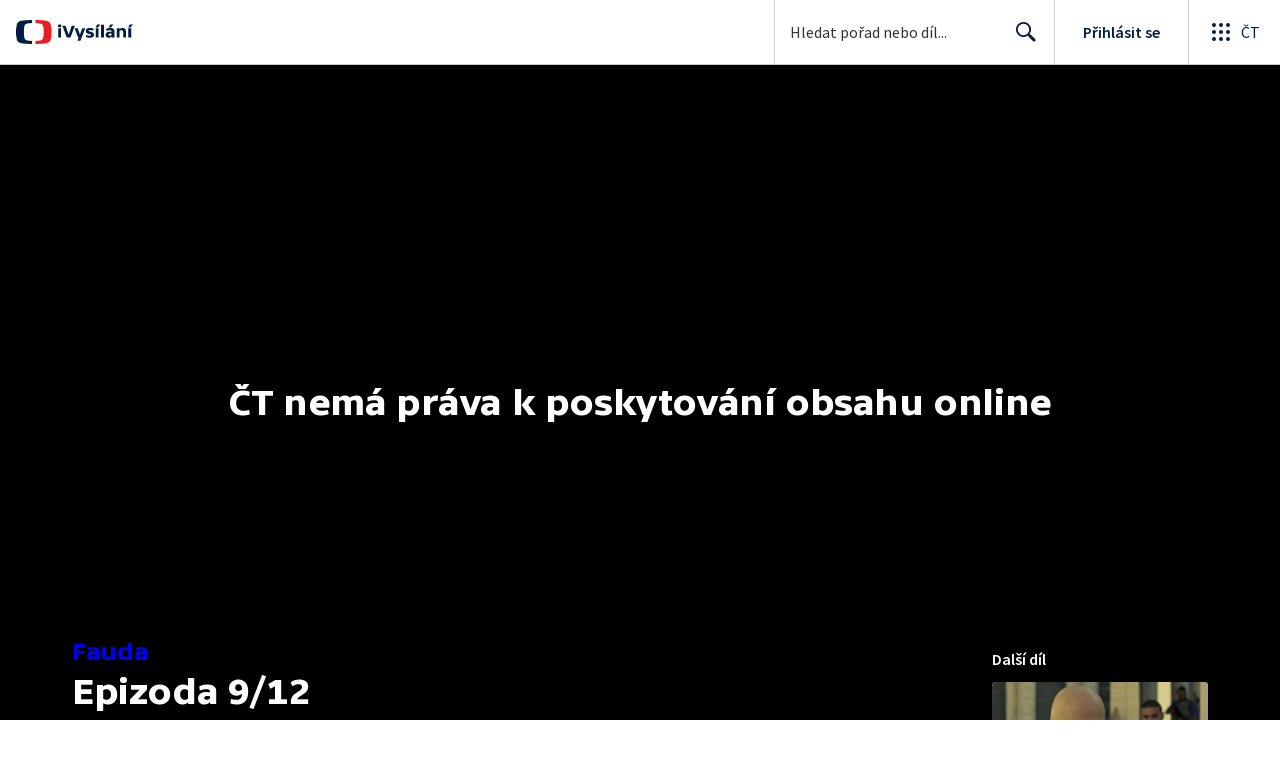

--- FILE ---
content_type: text/plain; charset=utf-8
request_url: https://events.getsitectrl.com/api/v1/events
body_size: 557
content:
{"id":"66f97f8988f4c033","user_id":"66f97f8988fd09f2","time":1769090197027,"token":"1769090197.ab4ccc7bb2e4f42bbd95a780bd820d8d.4390f6f03aff585932894e936c5adcce","geo":{"ip":"3.15.152.147","geopath":"147015:147763:220321:","geoname_id":4509177,"longitude":-83.0061,"latitude":39.9625,"postal_code":"43215","city":"Columbus","region":"Ohio","state_code":"OH","country":"United States","country_code":"US","timezone":"America/New_York"},"ua":{"platform":"Desktop","os":"Mac OS","os_family":"Mac OS X","os_version":"10.15.7","browser":"Other","browser_family":"ClaudeBot","browser_version":"1.0","device":"Spider","device_brand":"Spider","device_model":"Desktop"},"utm":{}}

--- FILE ---
content_type: image/svg+xml
request_url: https://ctfs.ceskatelevize.cz/static/ivysilani/labeling/light-bg/Drugs.svg
body_size: 3751
content:
<svg width="24" height="24" viewBox="0 0 24 24" fill="none" xmlns="http://www.w3.org/2000/svg">
<circle cx="12" cy="12" r="11" fill="white"/>
<path d="M7.18414 15.2573H8.53867C8.83414 15.2573 9.07339 15.0181 9.07339 14.7226C9.07339 14.4271 8.83414 14.1879 8.53867 14.1879H7.18414C6.88867 14.1879 6.64942 14.4271 6.64942 14.7226C6.64942 15.0181 6.88867 15.2573 7.18414 15.2573ZM8.50811 13.6074C8.80358 13.6074 9.04283 13.3681 9.04283 13.0726C9.04283 12.7772 8.80358 12.5379 8.50811 12.5379H7.15358C6.85811 12.5379 6.61886 12.7772 6.61886 13.0726C6.61886 13.3681 6.85811 13.6074 7.15358 13.6074H8.50811ZM7.21469 16.9073H8.56922C8.86469 16.9073 9.10394 16.6681 9.10394 16.3726C9.10394 16.0771 8.86469 15.8379 8.56922 15.8379H7.21469C6.91922 15.8379 6.67997 16.0771 6.67997 16.3726C6.67997 16.6681 6.91922 16.9073 7.21469 16.9073ZM6.33867 18.7968V17.7115C5.64475 17.6969 4.71861 16.9706 4.61747 16.2543C4.61442 16.2363 4.61228 16.2183 4.61106 16.1996C4.61106 16.1987 4.61106 16.1978 4.61106 16.1969C4.61014 16.1828 4.60892 16.1688 4.60892 16.1544V16.1443C4.60892 16.1388 4.60831 16.1333 4.60831 16.1275V13.2853C4.60831 13.278 4.60861 13.2709 4.60892 13.2639V6.37098H3.99628C3.65864 6.37098 3.38517 6.09751 3.38517 5.75988C3.38517 5.42224 3.65864 5.14878 3.99628 5.14878H5.14608C5.17022 5.14603 5.19467 5.14389 5.21942 5.14389C5.24417 5.14389 5.26861 5.14572 5.29275 5.14878H7.04694L7.04175 3.88563H6.10461C5.70892 3.88563 5.35722 3.69741 5.13386 3.40561C2.61394 5.42163 1 8.52206 1 11.9998C1 16.4844 3.68369 20.342 7.53278 22.0546V20.1235C6.86178 20.0536 6.33867 19.4862 6.33867 18.7965V18.7968ZM20.1269 11.2265C20.0324 10.9466 19.729 10.7963 19.4494 10.8907C19.4415 10.8934 18.633 11.151 17.6332 10.9588C16.2652 10.6961 15.1989 9.74763 14.464 8.13982C14.3412 7.87124 14.024 7.75299 13.7554 7.87582C13.4868 7.99865 13.3686 8.31581 13.4914 8.58439C14.1013 9.91843 15.2798 11.5956 17.4316 12.009C17.7753 12.075 18.1004 12.0995 18.3931 12.0995C19.1986 12.0995 19.7596 11.9146 19.7911 11.9039C20.0709 11.8095 20.2213 11.5064 20.1272 11.2265H20.1269ZM22.9798 11.331C21.977 12.376 20.6142 13.0729 19.0901 13.2208L19.0932 19.8852C19.0932 19.9005 19.0919 19.9152 19.091 19.9301H19.6227C21.7044 17.9288 23 15.1156 23 11.9998C23 11.7753 22.993 11.5522 22.9798 11.331ZM9.72636 11.9112V6.37098H5.83053V11.9115C5.86781 11.9085 5.90478 11.9063 5.94236 11.9063H9.6185C9.65486 11.9063 9.69092 11.9082 9.72636 11.9112ZM7.05183 6.98728H8.40636C8.70183 6.98728 8.94108 7.22652 8.94108 7.52199C8.94108 7.81746 8.70183 8.05671 8.40636 8.05671H7.05183C6.75636 8.05671 6.51711 7.81746 6.51711 7.52199C6.51711 7.22652 6.75636 6.98728 7.05183 6.98728ZM7.08239 8.63725H8.43692C8.73239 8.63725 8.97164 8.8765 8.97164 9.17197C8.97164 9.46744 8.73239 9.70669 8.43692 9.70669H7.08239C6.78692 9.70669 6.54767 9.46744 6.54767 9.17197C6.54767 8.8765 6.78692 8.63725 7.08239 8.63725ZM8.46747 11.3567H7.11294C6.81747 11.3567 6.57822 11.1174 6.57822 10.8219C6.57822 10.5265 6.81747 10.2872 7.11294 10.2872H8.46747C8.76294 10.2872 9.0022 10.5265 9.0022 10.8219C9.0022 11.1174 8.76294 11.3567 8.46747 11.3567ZM14.1581 20.5412C14.1581 20.2036 14.4316 19.9301 14.7692 19.9301H17.8731C17.8722 19.9155 17.8709 19.9008 17.8709 19.8858L17.8679 13.2208C14.7106 12.9134 12.2426 10.2521 12.2423 7.01417H12.2496C12.2884 6.71381 12.5442 6.48159 12.8552 6.48159H21.5174C19.6132 3.20394 16.0639 1 12 1C10.9257 1 9.88739 1.1543 8.90564 1.44152H9.30256C9.97753 1.44152 10.5248 1.98876 10.5248 2.66373C10.5248 3.33869 9.97753 3.88593 9.30256 3.88593H8.26397L8.26917 5.14908H11.3751C11.7128 5.14908 11.9862 5.42255 11.9862 5.76018C11.9862 6.09782 11.7128 6.37129 11.3751 6.37129H10.9486V13.1842C10.9513 13.2178 10.9529 13.2514 10.9529 13.2856V16.1278C10.9529 16.8792 10.2336 17.6895 9.50667 17.7112V18.7968C9.50667 19.4385 9.05353 19.9744 8.44975 20.1021V22.4143C9.56381 22.7938 10.7579 23 12.0003 23C14.2584 23 16.3572 22.3195 18.1035 21.1526H14.7696C14.4319 21.1526 14.1584 20.8792 14.1584 20.5415L14.1581 20.5412Z" fill="#041E42"/>
</svg>


--- FILE ---
content_type: image/svg+xml
request_url: https://ctfs.ceskatelevize.cz/static/ivysilani/labeling/light-bg/Fear.svg
body_size: 3201
content:
<svg width="24" height="24" viewBox="0 0 24 24" fill="none" xmlns="http://www.w3.org/2000/svg">
<circle cx="12" cy="12" r="11" fill="white"/>
<path d="M12.0049 1C16.6539 1 20.6297 3.88452 22.2402 7.96094C20.9062 7.04366 19.5644 6.79781 18.5566 6.78223C17.0501 6.75874 15.963 7.22894 15.917 7.24902C15.6466 7.36755 15.5222 7.68274 15.6406 7.95312C15.7592 8.22385 16.0743 8.34707 16.3447 8.22852C16.365 8.21987 17.3074 7.82369 18.583 7.85254C20.2075 7.88927 21.6253 8.56961 22.7998 9.87305C22.9345 10.5611 23.0049 11.2722 23.0049 12C23.0049 12.0195 23.0049 12.0398 23.0049 12.0596C21.8719 11.1163 19.8569 9.84366 17.3037 9.87207C13.6783 9.83174 11.1382 12.4154 10.668 12.9541C10.6649 12.9574 10.6612 12.9605 10.6582 12.9639L10.6338 12.9932L10.6328 12.9941C10.556 13.0928 10.5189 13.2134 10.5195 13.333C10.5187 13.4528 10.5561 13.5731 10.6328 13.6719L10.6338 13.6729L10.6582 13.7021C10.6612 13.7055 10.6649 13.7083 10.668 13.7119C11.1382 14.2506 13.6783 16.8336 17.3037 16.793C19.5859 16.8183 21.4379 15.8042 22.6143 14.915C22.5415 15.18 22.4598 15.4416 22.3682 15.6982C22.2561 15.8433 22.1308 15.9922 21.9912 16.1406C20.8228 17.3845 19.2844 17.985 17.4199 17.9258C17.1238 17.916 16.8776 18.1482 16.8682 18.4434C16.8589 18.7383 17.0907 18.9847 17.3857 18.9941C17.4801 18.9972 17.5731 18.999 17.665 18.999C19.0985 18.999 20.2384 18.6396 21.126 18.1514C19.149 21.0766 15.8013 23 12.0049 23C9.39414 22.9999 6.99575 22.09 5.10938 20.5703C6.32064 19.8704 8.51493 18.6597 9.2002 18.6592C9.93689 18.6592 10.5676 18.7866 10.9238 18.8779C10.9842 18.8944 11.0447 18.9113 11.1045 18.9277C11.188 18.9522 11.2343 18.9684 11.2354 18.9688C11.2353 18.9684 11.2345 18.9659 11.2334 18.9629C11.9773 19.166 12.6543 19.3481 13.1133 19.4648C13.5725 19.5816 14.6593 19.9226 14.9844 19.1572C15.2532 18.5245 14.9523 17.5732 14.1455 17.1484C13.2552 16.68 11.1617 16.1361 9.53711 15.7578C9.52489 15.7532 9.51222 15.7491 9.5 15.7461C9.29879 15.696 9.07031 15.6176 8.97461 15.541C8.66633 15.2941 8.59207 14.8912 8.69531 14.5176C8.75241 14.4031 8.80514 14.2853 8.85156 14.165C9.08126 13.7799 9.58622 13.1432 9.80664 12.8711L14.4668 7.95312L14.4639 7.9502C14.898 7.44977 14.8655 6.69163 14.3799 6.23145C13.8941 5.77132 13.1346 5.77892 12.6582 6.23926L12.6445 6.22656L8.54395 10.5537C8.48044 10.4475 8.41151 10.344 8.33887 10.2441L11.6855 4.51074L11.6826 4.50977C11.9915 3.92342 11.7867 3.19184 11.209 2.85449C10.6313 2.51724 9.89397 2.69817 9.53516 3.25488L9.51855 3.24609L6.30566 8.75C6.21775 8.7207 6.12844 8.69441 6.03809 8.6709L7.6084 3.21973L7.60547 3.21875C7.70844 2.79128 7.57622 2.35718 7.28809 2.05957C8.71765 1.38013 10.3169 1.00002 12.0049 1ZM14.8193 11.8105C15.6868 10.8196 17.2202 10.6975 18.2432 11.5381C19.266 12.3787 19.3918 13.8633 18.5244 14.8545C17.657 15.8454 16.1246 15.9674 15.1016 15.127C14.0786 14.2864 13.9521 12.8018 14.8193 11.8105ZM16.6787 13.3164C16.6754 13.3206 16.6729 13.3249 16.6699 13.3291C16.6635 13.3209 16.6558 13.3126 16.6494 13.3047C16.6555 13.3135 16.6623 13.3219 16.6689 13.3301C16.6565 13.3471 16.6451 13.3649 16.6348 13.3828C16.646 13.3667 16.6584 13.35 16.6709 13.333C16.6782 13.3422 16.6864 13.3515 16.6943 13.3604C16.6867 13.3509 16.6792 13.3412 16.6719 13.332C16.6837 13.316 16.6963 13.2995 16.709 13.2822C16.6987 13.2931 16.6884 13.3043 16.6787 13.3164ZM3.32715 8.86719C3.09009 8.9683 2.86405 9.09069 2.65234 9.23242L2.375 6.60449C3.01575 5.46844 3.85223 4.45752 4.83887 3.61816L3.32715 8.86719Z" fill="#041E42"/>
</svg>


--- FILE ---
content_type: image/svg+xml
request_url: https://ctfs.ceskatelevize.cz/static/ivysilani/techspecs/light-bg/Dualni_zvuk_z_TV.svg
body_size: 1910
content:
<svg width="20" height="14" viewBox="0 0 20 14" fill="none" xmlns="http://www.w3.org/2000/svg">
<path d="M16.3193 0.385218C16.0956 0.153672 15.7102 0.136359 15.4637 0.349446C15.2236 0.556983 15.2083 0.903095 15.4259 1.12831C16.9579 2.71412 17.824 4.76697 17.824 6.95042C17.824 9.13442 16.958 11.1873 15.4259 12.7732C15.2083 12.9984 15.2236 13.3445 15.4637 13.552C15.7102 13.7651 16.0956 13.7478 16.3193 13.5163C18.049 11.7259 19.024 9.40859 19.024 6.95042C19.024 4.49281 18.0489 2.17555 16.3193 0.385218Z" fill="#4D525C"/>
<path d="M14.4269 2.2824C14.2146 2.04288 13.8305 2.0092 13.5739 2.21279C13.3236 2.41125 13.2938 2.75663 13.5002 2.98954C14.478 4.0926 15.0239 5.48032 15.0239 6.9507C15.0239 8.42122 14.4779 9.80955 13.5002 10.9125C13.2938 11.1454 13.3236 11.4908 13.5739 11.6892C13.8305 11.8928 14.2146 11.8591 14.4269 11.6196C15.5814 10.3173 16.2239 8.67915 16.2239 6.9507C16.2239 5.22238 15.5815 3.58487 14.4269 2.2824Z" fill="#4D525C"/>
<path d="M3.78782 0.35085C3.53902 0.135765 3.15003 0.15323 2.92422 0.386963C1.18209 2.19023 0.199951 4.52427 0.199951 6.99969C0.199951 9.47566 1.18203 11.8097 2.92422 13.613C3.15003 13.8468 3.53902 13.8642 3.78782 13.6492C4.0302 13.4396 4.04569 13.0901 3.826 12.8627C2.28328 11.2659 1.41129 9.19878 1.41129 6.99969C1.41129 4.80114 2.28334 2.73409 3.826 1.13729C4.04569 0.90989 4.0302 0.560385 3.78782 0.35085Z" fill="#4D525C"/>
<path d="M4.81029 2.2976C5.02462 2.05581 5.41229 2.02183 5.67136 2.22732C5.92396 2.42769 5.95414 2.77645 5.74567 3.01162C4.76117 4.12226 4.21158 5.51948 4.21158 6.99992C4.21158 8.48051 4.76128 9.87835 5.74567 10.9889C5.95414 11.224 5.92396 11.5728 5.67136 11.7732C5.41229 11.9786 5.02462 11.9447 4.81029 11.7029C3.64745 10.3911 3.00024 8.74098 3.00024 6.99992C3.00024 5.259 3.64734 3.60954 4.81029 2.2976Z" fill="#4D525C"/>
<path fill-rule="evenodd" clip-rule="evenodd" d="M7.00024 2.99993V9.99993H9.30566C11.5323 9.99993 13.0002 8.76277 13.0002 6.49993C13.0002 4.21594 11.552 2.99993 9.30566 2.99993H7.00024ZM8.69483 8.64645V4.3534H9.42389C10.5667 4.3534 11.2564 5.13588 11.2564 6.49993C11.2564 7.86398 10.5667 8.64645 9.42389 8.64645H8.69483Z" fill="#4D525C"/>
</svg>


--- FILE ---
content_type: image/svg+xml
request_url: https://ctfs.ceskatelevize.cz/static/ivysilani/labeling/light-bg/Vulgarism.svg
body_size: 1937
content:
<svg width="24" height="24" viewBox="0 0 24 24" fill="none" xmlns="http://www.w3.org/2000/svg">
<circle cx="12" cy="12" r="11" fill="white"/>
<path d="M17.9696 9.63286C17.7209 9.00525 17.0105 8.69847 16.3829 8.94719L12.0021 10.6843L7.6275 8.93192C7.00081 8.68106 6.28947 8.98539 6.03831 9.61208C5.78744 10.2388 6.09178 10.9501 6.71847 11.2013L8.69847 11.9945L6.71572 12.7807C6.08811 13.0294 5.78133 13.7398 6.03006 14.3674C6.22011 14.8472 6.68028 15.1396 7.16642 15.1396C7.31644 15.1396 7.46892 15.1118 7.6165 15.0531L11.9973 13.316L16.3719 15.0684C16.521 15.128 16.6747 15.1564 16.8259 15.1564C17.3109 15.1564 17.7695 14.8658 17.9608 14.3882C18.2116 13.7615 17.9073 13.0502 17.2806 12.799L15.3006 12.0058L17.2834 11.2196C17.911 10.9709 18.2177 10.2605 17.969 9.63286H17.9696ZM12 1C5.92494 1 1 5.92494 1 12C1 18.0751 5.92494 23 12 23C18.0751 23 23 18.0751 23 12C23 5.92494 18.0751 1 12 1ZM21.3149 12.4434C21.3039 12.4568 21.2922 12.4693 21.2806 12.4819C21.2791 12.4837 21.2779 12.4849 21.2767 12.4867C20.1816 13.8043 17.0157 17.042 12.3483 17.042C12.3272 17.042 12.2955 17.042 12.2564 17.042C12.0767 17.042 11.7476 17.0411 11.6514 17.0411C7.01272 17.0411 3.85756 13.8434 2.74381 12.5106C2.69278 12.4599 2.64969 12.4033 2.61517 12.3425C2.45658 12.0626 2.47431 11.6963 2.68422 11.4335C2.68453 11.4332 2.68483 11.4326 2.68514 11.432C2.69247 11.4228 2.70072 11.4146 2.70836 11.406C2.71356 11.4002 2.71844 11.3944 2.72364 11.3889C2.72822 11.3837 2.73281 11.3785 2.73769 11.3733C3.37142 10.6644 6.06122 7.66081 9.76914 6.96658C9.76914 6.96658 9.76944 6.96658 9.76975 6.96658C9.77006 6.96658 9.77036 6.96658 9.77097 6.96658C10.442 6.91219 10.797 7.13036 11.2178 7.468C11.5389 7.72558 11.6957 8.05222 11.8781 8.37794C11.9013 8.41919 11.9685 8.49833 12.033 8.49894C12.0984 8.49956 12.1534 8.42714 12.1766 8.38681C12.2866 8.19461 12.4641 7.91075 12.6224 7.73414C13.0636 7.24219 13.7068 7.05031 14.2095 7.07506C14.2095 7.07506 14.3268 7.07842 14.3348 7.07964C17.8062 7.65103 20.5806 10.6198 21.2351 11.344C21.2748 11.3806 21.31 11.4207 21.3408 11.4634C21.5401 11.7421 21.5431 12.1351 21.3329 12.4189C21.3268 12.4272 21.3213 12.4357 21.3149 12.4437V12.4434Z" fill="#041E42"/>
</svg>


--- FILE ---
content_type: image/svg+xml
request_url: https://ctfs.ceskatelevize.cz/static/ivysilani/labeling/light-bg/15+.svg
body_size: 775
content:
<svg width="24" height="24" viewBox="0 0 24 24" fill="none" xmlns="http://www.w3.org/2000/svg">
<circle cx="12" cy="12" r="11" fill="white"/>
<path d="M12 1C18.0751 1 23 5.92487 23 12C23 18.0751 18.0751 23 12 23C5.92487 23 1 18.0751 1 12C1 5.92487 5.92487 1 12 1ZM10.626 8.90137L10.4658 12.2109L11.5127 12.5596C11.7767 12.2956 12.1065 12.1631 12.4082 12.1631C12.9172 12.1632 13.332 12.5123 13.332 13.0967C13.332 13.7284 12.8041 14.0117 12.0781 14.0117C11.5407 14.0117 10.9558 13.8888 10.4561 13.7002L10.3242 14.7939C10.9936 15.1428 11.7107 15.2842 12.333 15.2842C13.9262 15.284 14.9912 14.3223 14.9912 13.0967C14.9911 11.8616 14.1616 11.0322 13.002 11.0322C12.6626 11.0322 12.3042 11.107 11.9365 11.2578L12.0029 10.1367H14.6523V8.90137H10.626ZM6.40527 8.90137L4.51074 9.9668L5.0293 11.2109L6.32129 10.5605V13.9736H4.68945V15.1426H9.43262V13.9736H7.90527V8.90137H6.40527ZM17.9307 9.69922V11.4053H16.2422V12.6123H17.9307V14.3096H19.1367V12.6123H20.8438V11.4053H19.1367V9.69922H17.9307Z" fill="#041E42"/>
</svg>


--- FILE ---
content_type: image/svg+xml
request_url: https://ctfs.ceskatelevize.cz/static/ivysilani/labeling/light-bg/Violence.svg
body_size: 3633
content:
<svg width="24" height="24" viewBox="0 0 24 24" fill="none" xmlns="http://www.w3.org/2000/svg">
<circle cx="12" cy="12" r="11" fill="white"/>
<path d="M22.564 9.98627C21.911 10.3688 20.8789 10.4208 20.4337 9.94379C20.0616 9.54505 19.4248 8.5352 18.9683 7.77988C18.1167 8.02768 16.0418 8.20551 15.7194 6.21576C15.614 5.56585 16.1826 4.99417 16.8399 4.95567L19.1657 4.81909C19.478 4.81725 19.7371 4.87867 19.9378 4.99508C20.0683 5.05589 20.196 5.14297 20.3173 5.25939C20.3173 5.25939 20.6803 5.52124 21.1429 5.88302C20.0845 4.30423 18.6279 3.0145 16.9172 2.15804L17.3489 2.657C17.7629 3.1355 17.7107 3.85904 17.2319 4.27307C17.0152 4.46037 16.7482 4.55234 16.4827 4.55234C16.1616 4.55234 15.8423 4.4182 15.6155 4.15604L14.4315 2.78717C14.0496 2.34565 14.0649 1.69605 14.445 1.27286C13.6585 1.09442 12.8403 1 11.9997 1C5.92481 1.00031 1 5.92518 1 12.0002C1 14.2328 1.66518 16.3103 2.80823 18.0449L5.99203 14.5543L6.02778 14.8439C6.04275 14.9643 6.14511 15.0551 6.26641 15.0551C6.27619 15.0551 6.28627 15.0544 6.29605 15.0532C6.42774 15.037 6.52154 14.9166 6.50535 14.7849L6.41918 14.0858L6.4204 14.0846L6.73787 13.7366L6.79073 14.1659C6.8057 14.2863 6.90806 14.377 7.02936 14.377C7.03914 14.377 7.04922 14.3764 7.059 14.3752C7.19069 14.359 7.28449 14.2386 7.2683 14.1069L7.16502 13.2685L7.16624 13.2673L7.50479 12.896L7.57507 13.4665C7.59004 13.5869 7.6924 13.6776 7.8137 13.6776C7.82348 13.6776 7.83356 13.677 7.84334 13.6758C7.97503 13.6596 8.06883 13.5392 8.05264 13.4075L7.94264 12.5147C7.93958 12.4896 7.93256 12.4655 7.92186 12.4423L7.92064 12.4398L7.92247 12.438L9.27452 10.9558L9.27727 10.9585C9.28216 10.9631 9.77867 11.4266 10.4112 11.9546L10.4203 11.9623C10.8973 12.3604 11.2737 12.6751 11.7867 12.7222C11.8216 12.7252 11.8564 12.7271 11.8912 12.7271C12.7605 12.7271 13.5772 11.7355 14.7896 10.264C15.2917 9.65474 15.8606 8.9642 16.531 8.22446C16.6345 8.10987 16.7503 8.14685 16.9606 8.21376C17.2682 8.31184 17.7834 8.47623 18.7749 8.33445C18.7899 8.33232 18.7993 8.33537 18.803 8.34362C18.8898 8.54192 14.5981 12.2571 12.8861 13.6535C12.7685 13.7494 12.7116 13.8417 12.7122 13.9355C12.7131 14.1164 12.9289 14.289 13.1788 14.4889C13.2906 14.5781 13.4061 14.6707 13.517 14.7743C13.5274 14.7837 13.5143 14.8033 13.5097 14.8094C13.3627 15.0254 11.6178 16.2873 9.39307 17.296C8.13789 17.8649 6.97375 18.2423 5.93306 18.4173C5.49001 18.4919 5.07111 18.5289 4.67756 18.5289C4.02125 18.5289 3.43552 18.4253 2.92586 18.2187C4.90825 21.1062 8.23291 23 12.0003 23C18.0752 23 23 18.0751 23 12.0002C23 11.2571 22.9261 10.5314 22.7858 9.82982C22.7143 9.89002 22.6398 9.94257 22.5646 9.98627H22.564ZM12.7385 11.833C12.5121 12.0921 12.1943 12.225 11.8753 12.225C11.6077 12.225 11.3391 12.1318 11.1219 11.9421L8.3096 9.48485C7.83295 9.06839 7.78437 8.34454 8.20083 7.86818C8.61729 7.39152 9.34113 7.34294 9.81748 7.75941L12.6297 10.2167C13.1064 10.6331 13.155 11.357 12.7385 11.8333V11.833ZM14.6283 9.66299C14.4025 9.90896 14.0936 10.0336 13.7841 10.0336C13.5073 10.0336 13.2295 9.93371 13.0092 9.73174L10.2587 7.20544C9.79273 6.77736 9.76187 6.0526 10.1899 5.58663C10.618 5.12067 11.3428 5.0898 11.809 5.51788L14.5596 8.04418C15.0255 8.47226 15.0564 9.19703 14.6283 9.66299ZM15.0338 6.20537C14.8116 6.41834 14.526 6.52437 14.2409 6.52437C13.9396 6.52437 13.6386 6.40642 13.4138 6.17176L12.2059 4.91258C11.7678 4.45579 11.7831 3.73041 12.2399 3.29255C12.6966 2.85439 13.422 2.86967 13.8599 3.32647L15.0677 4.58564C15.5058 5.04244 15.4906 5.76782 15.0338 6.20568V6.20537ZM18.1947 14.6765C16.9734 14.9206 15.0707 14.6413 14.3973 13.6654C14.3955 13.6636 14.3937 13.6617 14.3918 13.6596C14.2827 13.531 14.2983 13.3382 14.427 13.2288L18.4143 9.84479C18.543 9.73571 18.7358 9.7513 18.8449 9.87993C18.8617 9.89979 18.8751 9.92118 18.8861 9.94349C20.7496 12.9599 21.1728 11.144 21.189 12.1312C21.2092 13.3522 20.104 14.2942 18.1944 14.6762L18.1947 14.6765Z" fill="#041E42"/>
</svg>
